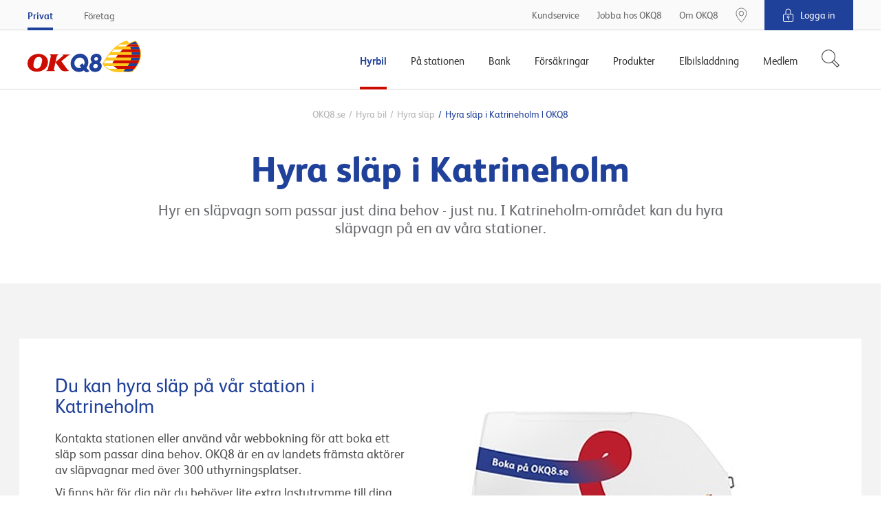

--- FILE ---
content_type: text/html; charset=utf-8
request_url: https://www.okq8.se/hyrbil/hyra-slap/katrineholm/
body_size: 13513
content:

        <!DOCTYPE html>
        <html lang="sv-SE">
        <head>
            <meta charset="utf-8">
            <meta http-equiv="X-UA-Compatible" content="IE=edge, chrome=1">
            <meta name="theme-color" content="#fff" />
            <link rel="manifest" href="/manifest-okq8.json" />
            <meta name="viewport" content="width=device-width, initial-scale=1, shrink-to-fit=no">

            

			<meta name="description" content="Hos OKQ8 i Katrineholm kan du hyra större eller mindre släp, med eller utan ramp. Läs mer och boka här!"/>
		        <meta property="og:title" content="Hyra släp i Katrineholm | OKQ8" />
		        <meta property="og:type" content="website" />
		        <meta property="og:url" content="https://www.okq8.se:443/hyrbil/hyra-slap/katrineholm/" />
		        <meta property="og:image" content="https://www.okq8.se:443/~/media/images/okq8_scandinavia_logo.png" />
			<meta name="twitter:card" content="summary"/>
			<meta name="twitter:title" content="Hyra släp i Katrineholm | OKQ8"/>
			<meta name="twitter:site" content="@OKQ8"/>
			<meta name="twitter:url" content="https://www.okq8.se:443/hyrbil/hyra-slap/katrineholm/"/>
			<meta name="twitter:creator" content="@OKQ8"/>
			<meta name="twitter:image" content="https://www.okq8.se:443/~/media/images/okq8_scandinavia_logo.png"/>
			<meta name="searchTab" content="Consumer"/>
			<meta name="searchCategory" content="Hyrbil"/>


            <link rel="canonical" href="https://www.okq8.se/hyrbil/hyra-slap/katrineholm/"/>

            <link rel="shortcut icon" href="/Content/gfx/okq8/okq8.ico">

            

<title>Hyra sl&#228;p i Katrineholm | OKQ8</title>

        <link rel="apple-touch-icon-precomposed" sizes="57x57" href="/Content/gfx/okq8/browser/apple-touch-icon-57x57.png" />
        <link rel="apple-touch-icon-precomposed" sizes="114x114" href="/Content/gfx/okq8/browser/apple-touch-icon-114x114.png" />
        <link rel="apple-touch-icon-precomposed" sizes="72x72" href="/Content/gfx/okq8/browser/apple-touch-icon-72x72.png" />
        <link rel="apple-touch-icon-precomposed" sizes="144x144" href="/Content/gfx/okq8/browser/apple-touch-icon-144x144.png" />
        <link rel="apple-touch-icon-precomposed" sizes="60x60" href="/Content/gfx/okq8/browser/apple-touch-icon-60x60.png" />
        <link rel="apple-touch-icon-precomposed" sizes="120x120" href="/Content/gfx/okq8/browser/apple-touch-icon-120x120.png" />
        <link rel="apple-touch-icon-precomposed" sizes="76x76" href="/Content/gfx/okq8/browser/apple-touch-icon-76x76.png" />
        <link rel="apple-touch-icon-precomposed" sizes="152x152" href="/Content/gfx/okq8/browser/apple-touch-icon-152x152.png" />
        <link rel="icon" type="image/png" href="/Content/gfx/okq8/browser/favicon-196x196.png" sizes="196x196" />
        <link rel="icon" type="image/png" href="/Content/gfx/okq8/browser/favicon-96x96.png" sizes="96x96" />
        <link rel="icon" type="image/png" href="/Content/gfx/okq8/browser/favicon-32x32.png" sizes="32x32" />
        <link rel="icon" type="image/png" href="/Content/gfx/okq8/browser/favicon-16x16.png" sizes="16x16" />
        <link rel="icon" type="image/png" href="/Content/gfx/okq8/browser/favicon-128.png" sizes="128x128" />
        <meta name="application-name" content="&nbsp;" />
        <meta name="msapplication-TileColor" content="#FFFFFF" />
        <meta name="msapplication-TileImage" content="/Content/gfx/okq8/browser/mstile-144x144.png" />
        <meta name="msapplication-square70x70logo" content="/Content/gfx/okq8/browser/mstile-70x70.png" />
        <meta name="msapplication-square150x150logo" content="/Content/gfx/okq8/browser/mstile-150x150.png" />
        <meta name="msapplication-wide310x150logo" content="/Content/gfx/okq8/browser/mstile-310x150.png" />
        <meta name="msapplication-square310x310logo" content="/Content/gfx/okq8/browser/mstile-310x310.png" />



<link href="/Content/assets/okq8.01b0c074d5851cc08f5a.css" rel="stylesheet"  />            
            

                    <script id="CookieConsent" src="https://policy.app.cookieinformation.com/uc.js" data-culture="SV" type="text/javascript"></script>


            
            <!-- Flown tracking script start -->
<script>
    window.onerror = function (e, n, a, o, t) { var r = new XMLHttpRequest; return r.open("POST", "https://api.flown.dk/api/tracking/", !0), r.setRequestHeader("Content-Type", "application/json"), r.send(JSON.stringify({ flownTrackingID: "f2755ca2938843c9b917e67d97b9ac58", time: (new Date).getTime(), msg: e, error: t || "No error is available", ua: navigator.userAgent, page: window.location, url: n, lineNo: a, columnNo: o })), !1 };
</script>
<!-- Flown tracking script end -->
<!-- Flown SMT script start -->
<script>
// version: 1.7
if(performance&&performance.getEntriesByType){if(document.documentMode){document.onreadystatechange=function(){"complete"===document.readyState&&setTimeout(function(){var e=performance.getEntriesByType("navigation")[0];e&&upload({serverMeasurements:e,isAsync:!1})},100)};var origOpen=XMLHttpRequest.prototype.open;XMLHttpRequest.prototype.open=function(){this.addEventListener("load",function(){var e=performance.getEntries("resource").filter(function(e){return"xmlhttprequest"===e.initiatorType});e[e.length-1].name===this.responseURL&&-1===e[e.length-1].name.indexOf("serverTiming")&&upload({serverMeasurements:e[e.length-1],isAsync:!0})}),origOpen.apply(this,arguments)}}else if(PerformanceObserver){var syncData={};function truncate(e,t){return e.length>t?e.substr(0,t-1)+"&hellip;":e}var observer=new PerformanceObserver(function(e){e.getEntries().forEach(function(e){if(("xmlhttprequest"===e.initiatorType||"fetch"===e.initiatorType)&&-1===e.name.indexOf("serverTiming")){let t={serverMeasurements:e,isAsync:!0};e.duration>=2e3&&upload(t)}"navigation"===e.entryType&&(syncData.serverMeasurements=e,syncData.isAsync=!1,syncData.serverMeasurements.duration>=2500&&upload(syncData)),"first-contentful-paint"===e.name&&(syncData.FCP=e),"largest-contentful-paint"===e.entryType&&(syncData.LCP={duration:e.duration,element:e.element?truncate(e.element.outerHTML,350):"No Element was passed",entryType:e.entryType,id:e.id,loadTime:e.loadTime,name:e.name,renderTime:e.renderTime||e.startTime,size:e.size,startTime:e.startTime,url:e.url})})});observer.observe({entryTypes:["resource","largest-contentful-paint","paint","navigation"]})}function upload(e){var t={flownSMID:"fe41d5c0dc884954904aeb4700f8bfeb",ua:navigator.userAgent,page:window.location,data:e},n=new XMLHttpRequest;n.open("POST","https://api.flown.dk/api/serverTiming/",!0),n.setRequestHeader("Content-Type","application/json"),n.send(JSON.stringify(t))}}
</script>
<!-- Flown SMT script end -->

            
    <!-- Google Tag Manager -->
    <script>
    (function (w, d, s, l, i) {
        w[l] = w[l] || [];
        w[l].push({
            'gtm.start':
                new Date().getTime(),
            event: 'gtm.js'
        });
        var f = d.getElementsByTagName(s)[0],
            j = d.createElement(s),
            dl = l != 'dataLayer' ? '&l=' + l : '';
        j.async = true;
        j.src =
            'https://www.googletagmanager.com/gtm.js?id=' + i + dl;
        f.parentNode.insertBefore(j, f);
    })(window, document, 'script', 'dataLayer', 'GTM-MCQSSF');
    </script>
    <!-- End Google Tag Manager -->
    <!-- product specific GTM code-->
    <script>
        window.addEventListener('CookieInformationConsentGiven',
            function (event) {
                if (CookieInformation.getConsentGivenFor('cookie_cat_statistic') &&
                    CookieInformation.getConsentGivenFor('cookie_cat_marketing')) {
                    (function () {

                        // see Okq8.Shared.Web\Areas\Shared\Views\ProductCatalog\ProductPageMetaData.cshtml
                        if (window.productDataForGTM) {
                            var event = {
                                ecommerce: {
                                    detail: {
                                        products: [window.productDataForGTM]
                                    }
                                }
                            };
                            console.info('pushing to gtm. Product detail page', event);

                            window.dataLayer.push(event);
                        }

                    })();
                }
            },
            false);
    </script>

            


             

                <meta name="VIcurrentDateTime" content="636952369148893064" />

        </head>
        <body>

        

    <!-- Loading of Google Tag Manager if browser has JS disabled -->
    <noscript>
        <iframe src="//www.googletagmanager.com/ns.html?id=GTM-MCQSSF"
                height="0" width="0" style="display:none;visibility:hidden"></iframe>
    </noscript>


        


<div class="topContainer js-topContainer">
    <header class="primaryHeader js-header" role="banner">
        <div class="primaryHeader-mobileBar">
            <div class="wrapper primaryHeader-wrapper">
                <div class="primaryHeader-mobileBarInner">
                    <a class="primaryHeader-logo" target="_self" href="/">
                    <span class="u-hiddenVisually">OKQ8.se</span>
                    </a>

                    <div class="primaryHeader-mobileBarBtnsWrapper">
                        <a href="/pa-stationen/bensinstationer/" class="primaryHeader-btn primaryHeader-btn--station btn btn--clean js-headerStationBtn">
                            <span class="primaryHeader-btnIcon primaryHeader-btnIcon--station"></span>
                            <span class="primaryHeader-btnText">Hitta oss</span>
                        </a>

                        <button type="button" class="primaryHeader-btn primaryHeader-btn--toggle btn btn--clean js-headerToggleBtn">
                            <span class="primaryHeader-btnIcon">
                                <span class="primaryHeader-hamburger">
                                    <span class="primaryHeader-hamburgerInner"></span>
                                </span>
                            </span>
                            <span class="primaryHeader-btnText">Meny</span>
                        </button>
                    </div>
                </div>
            </div>
        </div>
        <div class="primaryHeader-toggleContainer js-headerToggleContainer">
            <div class="primaryHeader-bottom js-navigation">
                <div class="wrapper primaryHeader-wrapper">
                    <div class="primaryHeader-bottomInner">
                        
                        <a href="/" class="primaryHeader-logo u-sm-hidden">
                            <span class="u-hiddenVisually">OKQ8.se</span>
                        </a>
                        <nav class="primaryHeader-primaryNav primaryNavigation">

                                <div class="primaryHeader-primaryNavLink primaryNavigation-item js-navigationItem is-active">
                                    <div class="primaryNavigation-itemInner">
                                            <span class="primaryHeader-primaryNavLinkName js-navigationItemButton">Hyrbil</span>
                                            <div role="menu" class="primaryNavigation-list primaryNavigation-list--dropdown primaryNavigation-list--nested js-navigationItemList is-visible">
                                                <button class="btn btn--clean primaryNavigation-backButton u-hidden u-sm-block js-navigationBackButton">
                                                    &#8249; Tillbaka
                                                </button>
                                                <div role="menuitem" class="primaryNavigation-link primaryNavigation-link--main  ">
                                                        <a  href="/hyrbil/"
       target="_self">
        <span>Hyrbil</span>
    </a>

                                                </div>
                                                        <div role="menuitem" class="primaryNavigation-link  ">
                                                                <a  href="/hyrbil/hyra-lastbil/"
       target="_self">
        <span>Hyra lastbil</span>
    </a>

                                                        </div>
                                                        <div role="menuitem" class="primaryNavigation-link  is-active">
                                                                <a  href="/hyrbil/hyra-slap/"
       target="_self">
        <span>Hyra släp</span>
    </a>

                                                        </div>
                                                        <div role="menuitem" class="primaryNavigation-link  ">
                                                                <a  href="/hyrbil/hyra-minibuss/"
       target="_self">
        <span>Hyra minibuss</span>
    </a>

                                                        </div>
                                                        <div role="menuitem" class="primaryNavigation-link  ">
                                                                <a  href="/hyrbil/bilpool/"
       target="_self">
        <span>Bilpool</span>
    </a>

                                                        </div>
                                                        <div role="menuitem" class="primaryNavigation-link  ">
                                                                <a  href="/hyrbil/populara-hyrbilsstader/"
       target="_self">
        <span>Populära hyrbilsstäder</span>
    </a>

                                                        </div>
                                            </div>
                                    </div>
                                </div>
                                <div class="primaryHeader-primaryNavLink primaryNavigation-item js-navigationItem ">
                                    <div class="primaryNavigation-itemInner">
                                            <span class="primaryHeader-primaryNavLinkName js-navigationItemButton">På stationen</span>
                                            <div role="menu" class="primaryNavigation-list primaryNavigation-list--dropdown primaryNavigation-list--nested js-navigationItemList ">
                                                <button class="btn btn--clean primaryNavigation-backButton u-hidden u-sm-block js-navigationBackButton">
                                                    &#8249; Tillbaka
                                                </button>
                                                <div role="menuitem" class="primaryNavigation-link primaryNavigation-link--main  ">
                                                        <a  href="/pa-stationen/"
       target="_self">
        <span>På stationen</span>
    </a>

                                                </div>
                                                        <div role="menuitem" class="primaryNavigation-link  ">
                                                                <a  href="/pa-stationen/bensinstationer/"
       target="_self">
        <span>Bensinstationer</span>
    </a>

                                                        </div>
                                                        <div role="menuitem" class="primaryNavigation-link  ">
                                                                <a class="js-navigationItemButton" href="/pa-stationen/bilverkstad/"
       target="_self">
        <span>Bilverkstad</span>
    </a>

                                                            
                                                            <div role="menu" class="primaryNavigation-list primaryNavigation-list--nested primaryNavigation-list--third js-navigationItemList ">
                                                                <button class="btn btn--clean primaryNavigation-backButton js-navigationBackButton">
                                                                    &#8249; På stationen
                                                                </button>
                                                                <div role="menuitem" class="primaryNavigation-link  primaryNavigation-link--main ">
                                                                        <a  href="/pa-stationen/bilverkstad/"
       target="_self">
        <span>Bilverkstad</span>
    </a>

                                                                </div>
                                                                    <div role="menuitem" class="primaryNavigation-link  ">
                                                                            <a  href="/pa-stationen/bilverkstad/hitta-verkstad/"
       target="_self">
        <span>Hitta verkstad</span>
    </a>

                                                                    </div>
                                                            </div>
                                                            
                                                        </div>
                                                        <div role="menuitem" class="primaryNavigation-link  ">
                                                                <a class="js-navigationItemButton" href="/pa-stationen/tvatta-bilen/"
       target="_self">
        <span>Tvätta bilen</span>
    </a>

                                                            
                                                            <div role="menu" class="primaryNavigation-list primaryNavigation-list--nested primaryNavigation-list--third js-navigationItemList ">
                                                                <button class="btn btn--clean primaryNavigation-backButton js-navigationBackButton">
                                                                    &#8249; På stationen
                                                                </button>
                                                                <div role="menuitem" class="primaryNavigation-link  primaryNavigation-link--main ">
                                                                        <a  href="/pa-stationen/tvatta-bilen/"
       target="_self">
        <span>Tvätta bilen</span>
    </a>

                                                                </div>
                                                                    <div role="menuitem" class="primaryNavigation-link  ">
                                                                            <a  href="/pa-stationen/tvatta-bilen/biltvatt/"
       target="_self">
        <span>Biltvätt</span>
    </a>

                                                                    </div>
                                                                    <div role="menuitem" class="primaryNavigation-link  ">
                                                                            <a  href="/pa-stationen/tvatta-bilen/tvatta-sjalv/"
       target="_self">
        <span>Tvätta bilen själv</span>
    </a>

                                                                    </div>
                                                                    <div role="menuitem" class="primaryNavigation-link  ">
                                                                            <a  href="/pa-stationen/tvatta-bilen/snabbtvatt/"
       target="_self">
        <span>Snabbtvätt</span>
    </a>

                                                                    </div>
                                                                    <div role="menuitem" class="primaryNavigation-link  ">
                                                                            <a  href="/pa-stationen/billyft/"
       target="_self">
        <span>Billyft</span>
    </a>

                                                                    </div>
                                                                    <div role="menuitem" class="primaryNavigation-link  ">
                                                                            <a  href="/pa-stationen/tvatta-bilen/hallbar-biltvatt/"
       target="_self">
        <span>Hållbar biltvätt</span>
    </a>

                                                                    </div>
                                                            </div>
                                                            
                                                        </div>
                                                        <div role="menuitem" class="primaryNavigation-link  ">
                                                                <a  href="/elbilsladdning/snabbladdning-elbil/"
       target="_blank">
        <span>Ladda elbil</span>
    </a>

                                                        </div>
                                                        <div role="menuitem" class="primaryNavigation-link  ">
                                                                <a class="js-navigationItemButton" href="/pa-stationen/drivmedel/"
       target="_self">
        <span>Drivmedel</span>
    </a>

                                                            
                                                            <div role="menu" class="primaryNavigation-list primaryNavigation-list--nested primaryNavigation-list--third js-navigationItemList ">
                                                                <button class="btn btn--clean primaryNavigation-backButton js-navigationBackButton">
                                                                    &#8249; På stationen
                                                                </button>
                                                                <div role="menuitem" class="primaryNavigation-link  primaryNavigation-link--main ">
                                                                        <a  href="/pa-stationen/drivmedel/"
       target="_self">
        <span>Drivmedel</span>
    </a>

                                                                </div>
                                                                    <div role="menuitem" class="primaryNavigation-link  ">
                                                                            <a  href="/pa-stationen/drivmedel/diesel/hvo100/"
       target="_self">
        <span>Neste My förnybar diesel (HVO100) </span>
    </a>

                                                                    </div>
                                                                    <div role="menuitem" class="primaryNavigation-link  ">
                                                                            <a  href=""
       target="_self">
        <span>Ladda elbil</span>
    </a>

                                                                    </div>
                                                                    <div role="menuitem" class="primaryNavigation-link  ">
                                                                            <a  href="/pa-stationen/drivmedel/bensin_old/"
       target="_self">
        <span>GoEasy Bensin</span>
    </a>

                                                                    </div>
                                                                    <div role="menuitem" class="primaryNavigation-link  ">
                                                                            <a  href="/pa-stationen/drivmedel/diesel/"
       target="_self">
        <span>Goeasy diesel</span>
    </a>

                                                                    </div>
                                                                    <div role="menuitem" class="primaryNavigation-link  ">
                                                                            <a  href="/pa-stationen/drivmedel/fordongas/"
       target="_self">
        <span>Fordonsgas</span>
    </a>

                                                                    </div>
                                                                    <div role="menuitem" class="primaryNavigation-link  ">
                                                                            <a  href="/pa-stationen/drivmedel/etanol-e85/"
       target="_self">
        <span>Etanol E85</span>
    </a>

                                                                    </div>
                                                                    <div role="menuitem" class="primaryNavigation-link  ">
                                                                            <a  href="/pa-stationen/drivmedel/alkylatbensin/"
       target="_self">
        <span>Alkylatbensin</span>
    </a>

                                                                    </div>
                                                                    <div role="menuitem" class="primaryNavigation-link  ">
                                                                            <a  href="/pa-stationen/drivmedel/diesel/adblue/"
       target="_self">
        <span>AdBlue</span>
    </a>

                                                                    </div>
                                                            </div>
                                                            
                                                        </div>
                                                        <div role="menuitem" class="primaryNavigation-link  ">
                                                                <a class="js-navigationItemButton" href="/pa-stationen/butiken/"
       target="_self">
        <span>Butiken</span>
    </a>

                                                            
                                                            <div role="menu" class="primaryNavigation-list primaryNavigation-list--nested primaryNavigation-list--third js-navigationItemList ">
                                                                <button class="btn btn--clean primaryNavigation-backButton js-navigationBackButton">
                                                                    &#8249; På stationen
                                                                </button>
                                                                <div role="menuitem" class="primaryNavigation-link  primaryNavigation-link--main ">
                                                                        <a  href="/pa-stationen/butiken/"
       target="_self">
        <span>Butiken</span>
    </a>

                                                                </div>
                                                                    <div role="menuitem" class="primaryNavigation-link  ">
                                                                            <a  href="/pa-stationen/butiken/mat-dryck/"
       target="_self">
        <span>Mat och dryck</span>
    </a>

                                                                    </div>
                                                                    <div role="menuitem" class="primaryNavigation-link  ">
                                                                            <a  href="/pa-stationen/butiken/hem-fritid/"
       target="_self">
        <span>Hem och fritid</span>
    </a>

                                                                    </div>
                                                            </div>
                                                            
                                                        </div>
                                                        <div role="menuitem" class="primaryNavigation-link  ">
                                                                <a class="js-navigationItemButton" href="/pa-stationen/dack/"
       target="_self">
        <span>Däck</span>
    </a>

                                                            
                                                            <div role="menu" class="primaryNavigation-list primaryNavigation-list--nested primaryNavigation-list--third js-navigationItemList ">
                                                                <button class="btn btn--clean primaryNavigation-backButton js-navigationBackButton">
                                                                    &#8249; På stationen
                                                                </button>
                                                                <div role="menuitem" class="primaryNavigation-link  primaryNavigation-link--main ">
                                                                        <a  href="/pa-stationen/dack/"
       target="_self">
        <span>Däck</span>
    </a>

                                                                </div>
                                                                    <div role="menuitem" class="primaryNavigation-link  ">
                                                                            <a  href="/pa-stationen/dack/vinterdack/"
       target="_self">
        <span>Vinterdäck</span>
    </a>

                                                                    </div>
                                                                    <div role="menuitem" class="primaryNavigation-link  ">
                                                                            <a  href=""
       target="_self">
        <span>Fälgar</span>
    </a>

                                                                    </div>
                                                                    <div role="menuitem" class="primaryNavigation-link  ">
                                                                            <a  href="/pa-stationen/dack/regler-och-tips/"
       target="_self">
        <span>Regler och tips</span>
    </a>

                                                                    </div>
                                                            </div>
                                                            
                                                        </div>
                                                        <div role="menuitem" class="primaryNavigation-link  ">
                                                                <a class="js-navigationItemButton" href="/pa-stationen/motorolja/"
       target="_self">
        <span>Motorolja</span>
    </a>

                                                            
                                                            <div role="menu" class="primaryNavigation-list primaryNavigation-list--nested primaryNavigation-list--third js-navigationItemList ">
                                                                <button class="btn btn--clean primaryNavigation-backButton js-navigationBackButton">
                                                                    &#8249; På stationen
                                                                </button>
                                                                <div role="menuitem" class="primaryNavigation-link  primaryNavigation-link--main ">
                                                                        <a  href="/pa-stationen/motorolja/"
       target="_self">
        <span>Motorolja</span>
    </a>

                                                                </div>
                                                                    <div role="menuitem" class="primaryNavigation-link  ">
                                                                            <a  href="/pa-stationen/motorolja/oljeguiden-old/"
       target="_self">
        <span>Oljeguiden</span>
    </a>

                                                                    </div>
                                                                    <div role="menuitem" class="primaryNavigation-link  ">
                                                                            <a  href="/pa-stationen/motorolja/oljeoversattaren/"
       target="_self">
        <span>Oljeöversättaren</span>
    </a>

                                                                    </div>
                                                                    <div role="menuitem" class="primaryNavigation-link  ">
                                                                            <a  href="/pa-stationen/motorolja/hjalp/"
       target="_self">
        <span>Rådgivning</span>
    </a>

                                                                    </div>
                                                            </div>
                                                            
                                                        </div>
                                            </div>
                                    </div>
                                </div>
                                <div class="primaryHeader-primaryNavLink primaryNavigation-item js-navigationItem ">
                                    <div class="primaryNavigation-itemInner">
                                            <span class="primaryHeader-primaryNavLinkName js-navigationItemButton">Bank</span>
                                            <div role="menu" class="primaryNavigation-list primaryNavigation-list--dropdown primaryNavigation-list--nested js-navigationItemList ">
                                                <button class="btn btn--clean primaryNavigation-backButton u-hidden u-sm-block js-navigationBackButton">
                                                    &#8249; Tillbaka
                                                </button>
                                                <div role="menuitem" class="primaryNavigation-link primaryNavigation-link--main  ">
                                                        <a  href="/bank/"
       target="_self">
        <span>Bank</span>
    </a>

                                                </div>
                                                        <div role="menuitem" class="primaryNavigation-link  ">
                                                                <a  href="/bank/visa-kreditkort/"
       target="_self">
        <span>VISA Kreditkort</span>
    </a>

                                                        </div>
                                                        <div role="menuitem" class="primaryNavigation-link  ">
                                                                <a  href="/bank/okq8-visa-debit/"
       target="_self">
        <span>VISA Debit</span>
    </a>

                                                        </div>
                                                        <div role="menuitem" class="primaryNavigation-link  ">
                                                                <a  href="/bank/betalkort/"
       target="_self">
        <span>Betalkort</span>
    </a>

                                                        </div>
                                                        <div role="menuitem" class="primaryNavigation-link  ">
                                                                <a  href="/bank/sparra-kort/"
       target="_self">
        <span>Spärra kort</span>
    </a>

                                                        </div>
                                                        <div role="menuitem" class="primaryNavigation-link  ">
                                                                <a  href="https://secure.okq8bank.se/ebank/web/0066/#/ "
       target="_blank">
        <span>Logga in OKQ8 Bank</span>
    </a>

                                                        </div>
                                                        <div role="menuitem" class="primaryNavigation-link  ">
                                                                <a  href="/bank/okq8-betala-senare/"
       target="_self">
        <span>Betala senare</span>
    </a>

                                                        </div>
                                            </div>
                                    </div>
                                </div>
                                <div class="primaryHeader-primaryNavLink primaryNavigation-item js-navigationItem ">
                                    <div class="primaryNavigation-itemInner">
                                            <span class="primaryHeader-primaryNavLinkName js-navigationItemButton">Försäkringar</span>
                                            <div role="menu" class="primaryNavigation-list primaryNavigation-list--dropdown primaryNavigation-list--nested js-navigationItemList ">
                                                <button class="btn btn--clean primaryNavigation-backButton u-hidden u-sm-block js-navigationBackButton">
                                                    &#8249; Tillbaka
                                                </button>
                                                <div role="menuitem" class="primaryNavigation-link primaryNavigation-link--main  ">
                                                        <a  href="/forsakringar/"
       target="_self">
        <span>Försäkringar</span>
    </a>

                                                </div>
                                                        <div role="menuitem" class="primaryNavigation-link  ">
                                                                <a class="js-navigationItemButton" href="/forsakringar/bilforsakring/"
       target="_self">
        <span>Bilförsäkring</span>
    </a>

                                                            
                                                            <div role="menu" class="primaryNavigation-list primaryNavigation-list--nested primaryNavigation-list--third js-navigationItemList ">
                                                                <button class="btn btn--clean primaryNavigation-backButton js-navigationBackButton">
                                                                    &#8249; Försäkringar
                                                                </button>
                                                                <div role="menuitem" class="primaryNavigation-link  primaryNavigation-link--main ">
                                                                        <a  href="/forsakringar/bilforsakring/"
       target="_self">
        <span>Bilförsäkring</span>
    </a>

                                                                </div>
                                                                    <div role="menuitem" class="primaryNavigation-link  ">
                                                                            <a  href="/OKQ8/Forsakringar/Bilforsakring/Helforsakring"
       target="_self">
        <span>Helförsäkring</span>
    </a>

                                                                    </div>
                                                                    <div role="menuitem" class="primaryNavigation-link  ">
                                                                            <a  href="/OKQ8/Forsakringar/Bilforsakring/Halvforsakring"
       target="_self">
        <span>Halvförsäkring</span>
    </a>

                                                                    </div>
                                                                    <div role="menuitem" class="primaryNavigation-link  ">
                                                                            <a  href="/OKQ8/Forsakringar/Bilforsakring/Trafikforsakring"
       target="_self">
        <span>Trafikförsäkring</span>
    </a>

                                                                    </div>
                                                                    <div role="menuitem" class="primaryNavigation-link  ">
                                                                            <a  href="https://www.gjensidige.se/webshop-okq8"
       target="_blank">
        <span>Teckna bilförsäkring</span>
    </a>

                                                                    </div>
                                                                    <div role="menuitem" class="primaryNavigation-link  ">
                                                                            <a  href="/OKQ8/Forsakringar/Bilforsakring/Jamfor"
       target="_self">
        <span>Jämför bilförsäkring</span>
    </a>

                                                                    </div>
                                                            </div>
                                                            
                                                        </div>
                                                        <div role="menuitem" class="primaryNavigation-link  ">
                                                                <a class="js-navigationItemButton" href="/forsakringar/backup-tillaggsforsakring/"
       target="_self">
        <span>Tilläggsförsäkring bil</span>
    </a>

                                                            
                                                            <div role="menu" class="primaryNavigation-list primaryNavigation-list--nested primaryNavigation-list--third js-navigationItemList ">
                                                                <button class="btn btn--clean primaryNavigation-backButton js-navigationBackButton">
                                                                    &#8249; Försäkringar
                                                                </button>
                                                                <div role="menuitem" class="primaryNavigation-link  primaryNavigation-link--main ">
                                                                        <a  href="/forsakringar/backup-tillaggsforsakring/"
       target="_self">
        <span>Tilläggsförsäkring bil</span>
    </a>

                                                                </div>
                                                                    <div role="menuitem" class="primaryNavigation-link  ">
                                                                            <a  href="/forsakringar/backup-tillaggsforsakring/om-backup-bil/"
       target="_self">
        <span>Personbil och lätt lastbil</span>
    </a>

                                                                    </div>
                                                                    <div role="menuitem" class="primaryNavigation-link  ">
                                                                            <a  href="/forsakringar/backup-tillaggsforsakring/om-backup-bil-plus/"
       target="_self">
        <span>Personbil och lätt lastbil Plus</span>
    </a>

                                                                    </div>
                                                                    <div role="menuitem" class="primaryNavigation-link  ">
                                                                            <a  href="/forsakringar/backup-tillaggsforsakring/om-backup-husbil-husvagn/"
       target="_self">
        <span>Husvagn och husbil</span>
    </a>

                                                                    </div>
                                                                    <div role="menuitem" class="primaryNavigation-link  ">
                                                                            <a  href="/forsakringar/backup-tillaggsforsakring/om-backup-mc/"
       target="_self">
        <span>MC och moped</span>
    </a>

                                                                    </div>
                                                            </div>
                                                            
                                                        </div>
                                                        <div role="menuitem" class="primaryNavigation-link  ">
                                                                <a  href="/forsakringar/personforsakring/"
       target="_self">
        <span>Personförsäkring</span>
    </a>

                                                        </div>
                                            </div>
                                    </div>
                                </div>
                                <div class="primaryHeader-primaryNavLink primaryNavigation-item js-navigationItem ">
                                    <div class="primaryNavigation-itemInner">
                                            <span class="primaryHeader-primaryNavLinkName js-navigationItemButton">Produkter</span>
                                            <div role="menu" class="primaryNavigation-list primaryNavigation-list--dropdown primaryNavigation-list--nested js-navigationItemList ">
                                                <button class="btn btn--clean primaryNavigation-backButton u-hidden u-sm-block js-navigationBackButton">
                                                    &#8249; Tillbaka
                                                </button>
                                                <div role="menuitem" class="primaryNavigation-link primaryNavigation-link--main  ">
                                                        <a  href="/produkter/"
       target="_self">
        <span>Produkter</span>
    </a>

                                                </div>
                                                        <div role="menuitem" class="primaryNavigation-link  ">
                                                                <a  href="/produkter/bilprodukter/bilbatterier/"
       target="_self">
        <span>Bilbatterier</span>
    </a>

                                                        </div>
                                                        <div role="menuitem" class="primaryNavigation-link  ">
                                                                <a  href="/produkter/dack-och-falgar/"
       target="_self">
        <span>Däck & fälgar</span>
    </a>

                                                        </div>
                                                        <div role="menuitem" class="primaryNavigation-link  ">
                                                                <a  href="/produkter/gasol/"
       target="_self">
        <span>Gasol</span>
    </a>

                                                        </div>
                                                        <div role="menuitem" class="primaryNavigation-link  ">
                                                                <a  href="/produkter/bilprodukter/billampor/"
       target="_self">
        <span>Billampor</span>
    </a>

                                                        </div>
                                                        <div role="menuitem" class="primaryNavigation-link  ">
                                                                <a  href="/pa-stationen/motorolja/oljeguiden/"
       target="_blank">
        <span>Motorolja</span>
    </a>

                                                        </div>
                                                        <div role="menuitem" class="primaryNavigation-link  ">
                                                                <a  href="/produkter/bilprodukter/torkarblad/"
       target="_self">
        <span>Torkarblad</span>
    </a>

                                                        </div>
                                            </div>
                                    </div>
                                </div>
                                <div class="primaryHeader-primaryNavLink primaryNavigation-item js-navigationItem ">
                                    <div class="primaryNavigation-itemInner">
                                            <span class="primaryHeader-primaryNavLinkName js-navigationItemButton">Elbilsladdning</span>
                                            <div role="menu" class="primaryNavigation-list primaryNavigation-list--dropdown primaryNavigation-list--nested js-navigationItemList ">
                                                <button class="btn btn--clean primaryNavigation-backButton u-hidden u-sm-block js-navigationBackButton">
                                                    &#8249; Tillbaka
                                                </button>
                                                <div role="menuitem" class="primaryNavigation-link primaryNavigation-link--main  ">
                                                        <a  href="/elbilsladdning/"
       target="_self">
        <span>Elbilsladdning</span>
    </a>

                                                </div>
                                                        <div role="menuitem" class="primaryNavigation-link  ">
                                                                <a  href="/elbilsladdning/ladda-pa-vagen/"
       target="_self">
        <span>Ladda på vägen</span>
    </a>

                                                        </div>
                                                        <div role="menuitem" class="primaryNavigation-link  ">
                                                                <a  href="/elbilsladdning/snabbladdning-elbil/"
       target="_self">
        <span>Snabbladdning</span>
    </a>

                                                        </div>
                                            </div>
                                    </div>
                                </div>
                                <div class="primaryHeader-primaryNavLink primaryNavigation-item js-navigationItem ">
                                    <div class="primaryNavigation-itemInner">
                                            <span class="primaryHeader-primaryNavLinkName js-navigationItemButton">Medlem</span>
                                            <div role="menu" class="primaryNavigation-list primaryNavigation-list--dropdown primaryNavigation-list--nested js-navigationItemList ">
                                                <button class="btn btn--clean primaryNavigation-backButton u-hidden u-sm-block js-navigationBackButton">
                                                    &#8249; Tillbaka
                                                </button>
                                                <div role="menuitem" class="primaryNavigation-link primaryNavigation-link--main  ">
                                                        <a  href="/medlem/"
       target="_self">
        <span>Medlem</span>
    </a>

                                                </div>
                                                        <div role="menuitem" class="primaryNavigation-link  ">
                                                                <a  href="/medlem/finansiella-formaner-ansok/"
       target="_self">
        <span>Bli medlem</span>
    </a>

                                                        </div>
                                                        <div role="menuitem" class="primaryNavigation-link  ">
                                                                <a  href="/medlem/partnererbjudanden/"
       target="_self">
        <span>Partnererbjudande</span>
    </a>

                                                        </div>
                                            </div>
                                    </div>
                                </div>
                        </nav>
                            <div class="js-headerSearch primaryHeader-searchWrapper">
                                <button type="button" class="btn btn--clean primaryHeader-secondaryNavLink--search" aria-label="S&#246;k">
                                    <span class="primaryHeader-searchIcon">
                                        <svg width="27" height="27" fill="#333" xmlns="http://www.w3.org/2000/svg"><path fill-rule="evenodd" clip-rule="evenodd" d="M3.709 16.428c-3.49-3.505-3.49-9.188 0-12.694a8.91 8.91 0 0112.639 0c3.437 3.452 3.49 9.016.157 12.532l-.319.32A8.91 8.91 0 013.71 16.43zm11.576 2.123a9.907 9.907 0 01-12.282-1.414c-3.88-3.897-3.88-10.215 0-14.111a9.905 9.905 0 0114.05 0c3.295 3.308 3.792 8.363 1.492 12.198l7.191 7.223.353.354-.353.355-2.58 2.591-.353.355-.353-.355-7.165-7.196zm1.598-1.247l-.714.718 6.634 6.663 1.875-1.884-6.634-6.662-.824.827a10.272 10.272 0 01-.337.338z" /></svg>
                                    </span>
                                </button>
                                <div class="primaryHeader-search u-sm-hidden" aria-hidden="true">
                                    <div class="wrapper primaryHeader-wrapper">
                                        <form method="GET" action="/sok/" class="js-headerSearchForm">
                                            <img src="/Content/gfx/shared/sharedTemplates/utility-icons/other/icon-search-big-grey.svg"
                                                 alt=""
                                                 width="43"
                                                 height="43">
                                            <input type="search"
                                                   autocomplete="off"
                                                   name="q"
                                                   class="primaryHeader-searchInput js-headerSearchInput"
                                                   placeholder="S&#246;k p&#229; OKQ8"
                                                   aria-label="S&#246;k"
                                                   required>
                                            <div class="search-as-you-type-results" data-zeroSearchLabel="Din s&#246;kning gav inga resultat" data-seeAllResultsLabel="Se alla resultat">
                                                <ul></ul>
                                            </div>
                                        </form>
                                        <div class="primaryHeader-search-links">
                                                <ul>
                                                    <li class="headline" id="Mestsökta">
                                                        
                                                        Mest sökta
                                                    </li>
                                                        <li>
                                                            <a href="/pa-stationen/motorolja/oljeguiden/" target="_self">
                                                            <span>
                                                                Oljeguiden
                                                            </span>
                                                            </a>
                                                        </li>
                                                        <li>
                                                            <a href="/medlem/" target="_self">
                                                            <span>
                                                                OK-medlem
                                                            </span>
                                                            </a>
                                                        </li>
                                                        <li>
                                                            <a href="/bank/visa-kreditkort/" target="_self">
                                                            <span>
                                                                OKQ8 VISA
                                                            </span>
                                                            </a>
                                                        </li>
                                                        <li>
                                                            <a href="/pa-stationen/drivmedel/" target="_self">
                                                            <span>
                                                                GoEasy
                                                            </span>
                                                            </a>
                                                        </li>
                                                        <li>
                                                            <a href="/jobba-hos-okq8/" target="_self">
                                                            <span>
                                                                Lediga jobb
                                                            </span>
                                                            </a>
                                                        </li>
                                                </ul>
                                                <ul>
                                                    <li class="headline" id="Genvägar">
                                                        
                                                        Genvägar
                                                    </li>
                                                        <li>
                                                            <a href="/pa-stationen/bensinstationer/" target="_self">
                                                            <span>
                                                                Hitta station
                                                            </span>
                                                            </a>
                                                        </li>
                                                        <li>
                                                            <a href="/hyrbil/" target="_self">
                                                            <span>
                                                                Boka hyrbil
                                                            </span>
                                                            </a>
                                                        </li>
                                                        <li>
                                                            <a href="/bank/" target="_self">
                                                            <span>
                                                                Kort i OKQ8 Bank
                                                            </span>
                                                            </a>
                                                        </li>
                                                        <li>
                                                            <a href="/pa-stationen/manadens-erbjudande/" target="_self">
                                                            <span>
                                                                Månadens erbjudanden
                                                            </span>
                                                            </a>
                                                        </li>
                                                        <li>
                                                            <a href="/forsakringar/backup-tillaggsforsakring/" target="_self">
                                                            <span>
                                                                BackUp försäkring
                                                            </span>
                                                            </a>
                                                        </li>
                                                </ul>
                                                <ul>
                                                    <li class="headline" id="Fåsvarpådinafrågor">
                                                                <span class="icon icon-headset icon--grey"></span>

                                                        Få svar på dina frågor
                                                    </li>
                                                        <li>
                                                            <a href="https://www.okq8.se/kundservice/#/kort-_a_-lan/e-faktura-och-autogiro">
                                                            <span>
                                                                Hur ansluter jag till e-faktura?
                                                            </span>
                                                            </a>
                                                        </li>
                                                        <li>
                                                            <a href="https://www.okq8.se/kundservice/#/elbilsladdning/supersnabbladdning">
                                                            <span>
                                                                Hur kan jag betala för elbilsladdningen?
                                                            </span>
                                                            </a>
                                                        </li>
                                                        <li>
                                                            <a href="https://www.okq8.se/kundservice/#/ok-medlemskap/koppla-betalkort">
                                                            <span>
                                                                Hur kopplar jag ett betalkort till mitt medlemskap?
                                                            </span>
                                                            </a>
                                                        </li>
                                                        <li>
                                                            <a href="https://www.okq8.se/kundservice/#/tvattabonnemang/abonnemang">
                                                            <span>
                                                                Vad ingår i ett tvättabonnemang?
                                                            </span>
                                                            </a>
                                                        </li>
                                                </ul>
                                        </div>
                                    </div>
                                </div>
                            </div>
                        <nav class="primaryHeader-secondaryNav primaryHeader-secondaryNav--service u-hidden u-sm-flex">
    <a class="primaryHeader-secondaryNavLink primaryHeader-secondaryNavItem" href="/kundservice/"
       target="_self">
        <span>Kundservice</span>
    </a>
    <a class="primaryHeader-secondaryNavLink primaryHeader-secondaryNavItem" href="/jobba-hos-okq8/"
       target="_self">
        <span>Jobba hos OKQ8</span>
    </a>
    <a class="primaryHeader-secondaryNavLink primaryHeader-secondaryNavItem" href="/om-okq8/"
       target="_self">
        <span>Om OKQ8</span>
    </a>
                        </nav>
                    </div>
                </div>
            </div>
            <div class="primaryHeader-top">
                    <div class="primaryHeader-search js-headerSearch" aria-hidden="true">
                        <div class="wrapper primaryHeader-wrapper">
                            <form method="GET" action="/sok/" class="js-headerSearchForm">
                                <input type="search"
                                       autocomplete="off"
                                       name="q"
                                       class="primaryHeader-searchInput js-headerSearchInput"
                                       placeholder="S&#246;k p&#229; OKQ8"
                                       aria-label="S&#246;k"
                                       required>
                            </form>
                        </div>
                    </div>
                <div class="wrapper primaryHeader-wrapper">
                    <div class="primaryHeader-topInner">
                            <nav class="primaryHeader-secondaryNav">
<a href="/" class="primaryHeader-secondaryNavLink primaryHeader-secondaryNavLink--department is-active" data-id="{E859AE21-120F-4765-AE71-9A39E04AF6E4}" target="_self">Privat</a><a href="/foretag/" class="primaryHeader-secondaryNavLink primaryHeader-secondaryNavLink--department" data-id="{BBF47136-4677-4F6D-A0A7-AE3377F21955}" target="_self">Företag</a>                            </nav>

                        <nav class="primaryHeader-secondaryNav primaryHeader-secondaryNav--service u-sm-hidden">
    <a class="primaryHeader-secondaryNavLink primaryHeader-secondaryNavItem" href="/kundservice/"
       target="_self">
        <span>Kundservice</span>
    </a>
    <a class="primaryHeader-secondaryNavLink primaryHeader-secondaryNavItem" href="/jobba-hos-okq8/"
       target="_self">
        <span>Jobba hos OKQ8</span>
    </a>
    <a class="primaryHeader-secondaryNavLink primaryHeader-secondaryNavItem" href="/om-okq8/"
       target="_self">
        <span>Om OKQ8</span>
    </a>

                                <a href="/pa-stationen/bensinstationer/" target="_self" class="primaryHeader-secondaryNavLink primaryHeader-secondaryNavLink--pin primaryHeader-secondaryNavItem primaryHeader-secondaryNavItem--noMargin u-sm-hidden">
                                    <img src="/Content/gfx/shared/sharedTemplates/utility-icons/other/icon-pin-desktop.svg" height="22">
                                </a>
                        </nav>
                            <div class="login primaryHeader-secondaryNavItem primaryHeader-secondaryNavItem--noMargin primaryHeader-secondaryNavItem--marginLeft">
                                <span class="login-header">
                                    <img src="/Content/gfx/shared/sharedTemplates/utility-icons/other/icon-lock-white.svg" alt="" class="login-icon">
                                    Logga in
                                </span>
                                <nav class="login-nav">
                                        <a href="https://secure.okq8bank.se/ebank/web/0066/#/ " class="login-navLink" target="_self">OKQ8 Bank</a>
                                        <a href="/foretag/portal/anmalan/" class="login-navLink" target="_blank">F&#246;retagslogin</a>
                                </nav>
                            </div>

                    </div>
                </div>
            </div>
        </div>
    </header>

    
</div>







<script type="application/ld+json">
    {
    "@context": "https://schema.org",
    "@type": "WebSite",
    "url": "https://www.okq8.se/",
    "potentialAction": {
    "@type": "SearchAction",
    "target": "https://www.okq8.se/sok/#/?q={search_term_string}",
    "query-input": "required name=search_term_string"
    }
    }
</script>

        <main class="mainContainer" role="main">
            



            <!-- If <c>Model.Item</c> is <c>null</c> the rendering data source is missing (not published).
     This especially happens when a content editor sets a SharedTemplates module as not publishable, even though this module is part of the final page layout.
     To prevent a fatal page error, we just omit showing the content of this module to the end-user all together -->
    <!-- Start rendering: base content -->
            <article 
                class="shared-module no-height clean clean-bottom columns-one bg-color-white"
                style="" data-expandButtonColorClass=""  
                
            >
                <div class="inside-wrapper">
                    <div class="crate-container">
                        <!-- Start placeholder: crates -->
                        
    <!-- Start rendering: MainContent -->
    <div class="crate center-text"
         style=""
         
         campaignTrackingId="">

            <ul class="breadcrumb">
                <li class="u-inlineBlock u-sm-hidden">

                    <a class="btn--clean" href="/">
                        <span >OKQ8.se</span>
                    </a>


                    <span >/</span>
                </li>
                <li class="u-inlineBlock ">

                    <a class="btn--clean" href="/hyrbil/">
                        <span class="u-sm-hidden">Hyra bil</span>
                            <span class="u-hidden u-sm-inlineBlock">...</span>
                    </a>

                        <a class="wide-click u-hidden u-sm-inlineBlock" href="/hyrbil/"></a>

                    <span >/</span>
                </li>
                <li class="u-inlineBlock ">

                    <a class="btn--clean" href="/hyrbil/hyra-slap/">
                        <span >Hyra sl&#228;p</span>
                    </a>


                    <span class="blue">/</span>
                </li>


                <li class="u-inlineBlock">
                    <p>Hyra sl&#228;p i Katrineholm | OKQ8</p>
                </li>
            </ul>

        <div class="crate-content">
            <div class="image-wrapper u-flexOrderFirst">
                

<div class="image  empty">
</div>
            </div>

            
    <div class="text    ">
        
    <div class="headline">
<h1>Hyra släp i Katrineholm</h1>                            </div>

        <h4>Hyr en sl&auml;pvagn som passar just dina behov - just nu. I Katrineholm-omr&aring;det kan du hyra sl&auml;pvagn p&aring; en av v&aring;ra stationer.</h4>
    </div>



        </div>
    </div>
    <!-- End rendering: MainContent -->



                        <!-- End placeholder: crates -->
                    </div>
                </div>
            </article>
    <!-- End rendering: base content -->
<!-- If <c>Model.Item</c> is <c>null</c> the rendering data source is missing (not published).
     This especially happens when a content editor sets a SharedTemplates module as not publishable, even though this module is part of the final page layout.
     To prevent a fatal page error, we just omit showing the content of this module to the end-user all together -->
    <!-- Start rendering: base content -->
            <article 
                class="shared-module columns-two bg-color-light-grey"
                style="" data-expandButtonColorClass=""  
                
            >
                <div class="inside-wrapper">
                    <div class="crate-container">
                        <!-- Start placeholder: crates -->
                        
    <!-- Start rendering: MainContent -->
    <div class="crate bg-color-white"
         style=""
         
         campaignTrackingId="">


        <div class="crate-content bg-color-white">
            <div class="image-wrapper u-flexOrderFirst">
                

<div class="image  empty">
</div>
            </div>

            
    <div class="text    ">
        
    <div class="headline">
                <h3>Du kan hyra släp på vår station i Katrineholm</h3>            </div>

        <p> Kontakta stationen eller anv&auml;nd v&aring;r webbokning f&ouml;r att boka ett sl&auml;p som passar dina behov. OKQ8 &auml;r en av landets fr&auml;msta akt&ouml;rer av sl&auml;pvagnar med &ouml;ver 300 uthyrningsplatser. </p>
<p>Vi finns h&auml;r f&ouml;r dig n&auml;r du beh&ouml;ver lite extra lastutrymme till dina tillf&auml;lliga &auml;ventyr. Oavsett om du ska flytta hemifr&aring;n, k&ouml;pa en vattenskoter eller frakta hem din nya soffa har vi ett sl&auml;p som passar dig.</p>
    </div>


                <div class="bottom-wrapper">
                    

<a class="btn btn-primary" target="_self" href="https://www.okq8.se/hyrbil/?tab=4">Boka släp hos oss</a>

                </div>

        </div>
    </div>
    <!-- End rendering: MainContent -->



    <!-- Start rendering: MainContent -->
    <div class="crate span-one"
         style=""
         
         campaignTrackingId="">


        <div class="crate-content">
            <div class="image-wrapper u-flexOrderFirst">
                

<div class="image image-autofit ">
<img src="/~/media/bilder_hyrbil/svenska-stader/slap-stad-kapa-612-450.jpg?h=450&amp;la=sv-SE&amp;mw=1440&amp;w=612" alt="Hyra släp i Katrineholm" width="612" height="450" /></div>
            </div>

            



        </div>
    </div>
    <!-- End rendering: MainContent -->



                        <!-- End placeholder: crates -->
                    </div>
                </div>
            </article>
    <!-- End rendering: base content -->
<!-- If <c>Model.Item</c> is <c>null</c> the rendering data source is missing (not published).
     This especially happens when a content editor sets a SharedTemplates module as not publishable, even though this module is part of the final page layout.
     To prevent a fatal page error, we just omit showing the content of this module to the end-user all together -->
    <!-- Start rendering: base content -->
            <article 
                class="shared-module no-height clean-bottom columns-four vertical-align site-width"
                style="" data-expandButtonColorClass=""  
                
            >
                <div class="inside-wrapper">
                    <div class="crate-container">
                        <!-- Start placeholder: crates -->
                        
    <!-- Start rendering: MainContent -->
    <div class="crate vertical-align"
         style=""
         
         campaignTrackingId="">


        <div class="crate-content">
            <div class="image-wrapper u-flexOrderFirst">
                

<div class="image  empty">
</div>
            </div>

            


                <div class="bottom-wrapper u-textCenter">
                    

<a class="btn btn-primary" target="_self" href="/hyrbil/katrineholm/">Hyra bil i Katrineholm</a>

                </div>

        </div>
    </div>
    <!-- End rendering: MainContent -->



    <!-- Start rendering: MainContent -->
    <div class="crate vertical-align"
         style=""
         
         campaignTrackingId="">


        <div class="crate-content">
            <div class="image-wrapper u-flexOrderFirst">
                

<div class="image  empty">
</div>
            </div>

            


                <div class="bottom-wrapper u-textCenter">
                    

<a class="btn btn-primary" target="_self" href="/hyrbil/hyra-lastbil/">Hyra lastbil</a>

                </div>

        </div>
    </div>
    <!-- End rendering: MainContent -->



    <!-- Start rendering: MainContent -->
    <div class="crate vertical-align"
         style=""
         
         campaignTrackingId="">


        <div class="crate-content">
            <div class="image-wrapper u-flexOrderFirst">
                

<div class="image  empty">
</div>
            </div>

            


                <div class="bottom-wrapper u-textCenter">
                    

<a class="btn btn-primary" target="_self" href="/hyrbil/hyra-minibuss/">Hyra minibuss</a>

                </div>

        </div>
    </div>
    <!-- End rendering: MainContent -->



    <!-- Start rendering: MainContent -->
    <div class="crate vertical-align"
         style=""
         
         campaignTrackingId="">


        <div class="crate-content">
            <div class="image-wrapper u-flexOrderFirst">
                

<div class="image  empty">
</div>
            </div>

            


                <div class="bottom-wrapper u-textCenter">
                    

<a class="btn btn-primary" target="_self" href="/hyrbil/hyra-slap/">Hyra släp</a>

                </div>

        </div>
    </div>
    <!-- End rendering: MainContent -->



                        <!-- End placeholder: crates -->
                    </div>
                </div>
            </article>
    <!-- End rendering: base content -->
<!-- If <c>Model.Item</c> is <c>null</c> the rendering data source is missing (not published).
     This especially happens when a content editor sets a SharedTemplates module as not publishable, even though this module is part of the final page layout.
     To prevent a fatal page error, we just omit showing the content of this module to the end-user all together -->
    <!-- Start rendering: base content -->
            <article 
                class="shared-module no-height clean clean-bottom columns-two bg-color-white"
                style="" data-expandButtonColorClass=""  
                
            >
                <div class="inside-wrapper">
                    <div class="crate-container">
                        <!-- Start placeholder: crates -->
                        
    <!-- Start rendering: MainContent -->
    <div class="crate column-wide"
         style=""
         
         campaignTrackingId="">


        <div class="crate-content">
            <div class="image-wrapper u-flexOrderFirst">
                

<div class="image  empty">
</div>
            </div>

            
    <div class="text   clean-bottom no-width">
        
    <div class="headline">
        <h2>Här kan du hyra släp i Katrineholm</h2>                    </div>

        
    </div>



        </div>
    </div>
    <!-- End rendering: MainContent -->



    <!-- Start rendering: MainContent -->
    <div class="crate "
         style=""
         
         campaignTrackingId="">


        <div class="crate-content">
            <div class="image-wrapper u-flexOrderFirst">
                

<div class="image  empty">
</div>
            </div>

            
    <div class="text  clean-top  ">
        

        <p><a href="https://www.okq8.se/pa-stationen/bensinstationer/katrineholm-vassmogatan/" target="_self"><strong>Katrineholm Vassmogatan</strong></a><br>
Vassmogatan 1<br>
641 49 Katrineholm</p>
    </div>



        </div>
    </div>
    <!-- End rendering: MainContent -->



                        <!-- End placeholder: crates -->
                    </div>
                </div>
            </article>
    <!-- End rendering: base content -->

        </main>



        



        

    <footer class="primaryFooter">
    <div class="primaryFooter-primaryNavigation js-footerNavigation">
        <div class="wrapper">
            <div class="primaryFooter-primaryNavigationInner">
                <div class="grid">

                             <div class="primaryFooter-primaryNavGridCell grid-cell u-size1of3 u-sm-sizeFull">
                                 <div class="primaryFooter-primaryNavWrapper">
                                     <nav class="primaryFooter-primaryNav">
                                             <div class="primaryFooter-primaryNavTitle js-footerNavigationTitle">
                                                 Popul&#228;rt
                                             </div>

                                         <div class="primaryFooter-primaryNavItems js-footerNavigationItems">
                                                     <a href="/hyrbil/" class="primaryFooter-primaryNavItem" target="_self">
                                                         Boka hyrbil och sl&#228;p
                                                     </a>
                                                     <a href="/pa-stationen/bensinstationer/" class="primaryFooter-primaryNavItem" target="_self">
                                                         S&#246;k station
                                                     </a>
                                                     <a href="/bank/visa-kreditkort/" class="primaryFooter-primaryNavItem" target="_self">
                                                         VISA kreditkort
                                                     </a>
                                                     <a href="/medlem/" class="primaryFooter-primaryNavItem" target="_self">
                                                         Medlem
                                                     </a>
                                                     <a href="/pa-stationen/tvatta-bilen/" class="primaryFooter-primaryNavItem" target="_self">
                                                         Tv&#228;tta bilen
                                                     </a>
                                                     <a href="/pa-stationen/manadens-erbjudande/" class="primaryFooter-primaryNavItem" target="_self">
                                                         M&#229;nadens erbjudande
                                                     </a>
                                         </div>
                                     </nav>
                                 </div>
                             </div>
                             <div class="primaryFooter-primaryNavGridCell grid-cell u-size1of3 u-sm-sizeFull">
                                 <div class="primaryFooter-primaryNavWrapper">
                                     <nav class="primaryFooter-primaryNav">
                                             <div class="primaryFooter-primaryNavTitle js-footerNavigationTitle">
                                                 Om OKQ8
                                             </div>

                                         <div class="primaryFooter-primaryNavItems js-footerNavigationItems">
                                                     <a href="/om-okq8/" class="primaryFooter-primaryNavItem" target="_self">
                                                         Om oss
                                                     </a>
                                                     <a href="/bank/om-okq8-bank/" class="primaryFooter-primaryNavItem" target="_self">
                                                         Om OKQ8 Bank
                                                     </a>
                                                     <a href="/hallbarhet/" class="primaryFooter-primaryNavItem" target="_self">
                                                         Mobilitet med l&#228;gre klimatp&#229;verkan
                                                     </a>
                                                     <a href="/jobba-hos-okq8/" class="primaryFooter-primaryNavItem" target="_self">
                                                         Jobba hos oss
                                                     </a>
                                                     <a href="/om-okq8/press/" class="primaryFooter-primaryNavItem" target="_self">
                                                         Press
                                                     </a>
                                         </div>
                                     </nav>
                                 </div>
                             </div>
                             <div class="primaryFooter-primaryNavGridCell grid-cell u-size1of3 u-sm-sizeFull">
                                 <div class="primaryFooter-primaryNavWrapper">
                                     <nav class="primaryFooter-primaryNav">
                                             <div class="primaryFooter-primaryNavTitle js-footerNavigationTitle">
                                                 Kundservice
                                             </div>

                                         <div class="primaryFooter-primaryNavItems js-footerNavigationItems">
                                                     <a href="/kundservice/?tab%253D1" class="primaryFooter-primaryNavItem" target="_self">
                                                         Fr&#229;gor &amp; svar
                                                     </a>
                                                     <a href="/kundservice/" class="primaryFooter-primaryNavItem" target="_self">
                                                         Kontakta oss
                                                     </a>
                                                     <a href="https://secure.okq8bank.se/ebank/web/0066/#/ " class="primaryFooter-primaryNavItem" target="_self">
                                                         Login OKQ8 Bank
                                                     </a>
                                                     <a href="/bank/sparra-kort/" class="primaryFooter-primaryNavItem" target="_self">
                                                         Sp&#228;rra kort. Tel: 020-65 65 65
                                                     </a>
                                         </div>
                                     </nav>
                                 </div>
                             </div>
                </div>
            </div>
        </div>
    </div>

        <div class="primaryFooter-secondaryNavigation">
            <div class="wrapper">
                <div class="primaryFooter-secondaryNavigationInner">
                    <div class="grid">

                            <div class="grid-cell u-size1of2 u-flex">
                                <nav class="primaryFooter-secondaryNav">

                                        <a class="primaryFooter-secondaryNavItem" href="/personuppgifter/" target="_self">Personuppgifter</a>
                                </nav>
                            </div>

                            <div class="grid-cell u-sizeFill u-flex u-flexJustifyEnd">
                                <div class="primaryFooter-socialLinks">

                                                <a href="https://www.facebook.com/OKQ8/"
                                                   class="primaryFooter-socialLink"
                                                   aria-label="Facebook"
                                                   target="_blank">

                                                    <img src="/~/media/icons-and-pictograms/footer_icons/facebook-icon.svg?la=sv-SE" class="primaryFooter-featureIcon" alt="Facebook" />
                                                </a>
                                                <a href="https://www.linkedin.com/company/okq8/"
                                                   class="primaryFooter-socialLink"
                                                   aria-label="LinkedIn"
                                                   target="_blank">

                                                    <img src="/~/media/icons-and-pictograms/footer_icons/linked-in-icon.svg?la=sv-SE" class="primaryFooter-featureIcon" alt="LinkedIn" />
                                                </a>
                                </div>
                            </div>

                    </div>
                </div>
            </div>
        </div>


        <div class="primaryFooter-copyright">
            <div class="wrapper">
                <p>
OK-Q8 AB │ Sveavägen 155 │ Box 23 900 │ 104 35 Stockholm │ Org. nr: 556027-3244 │ Tel: 08-506 80 000 │ Copyright © 2026                </p>
            </div>
        </div>

    </footer>




        

        <script src="/Content/assets/runtime.bundle.ff46ec06c65a84087e63.js"  ></script>
        <script src="/Content/assets/vendors.bundle.2d306124bece7ac40f31.js"  ></script>

<script src="//maps.googleapis.com/maps/api/js?key=AIzaSyCahZ9fAjx0Bnr2VI9s1g5bO5ghpRr85ic&v=3&libraries=places,geometry" ></script>

        <script src="/Content/assets/shared.bundle.f1224f899fddc3df0b0f.js"  ></script>

        

        

        
        


        </body>
    </html>

